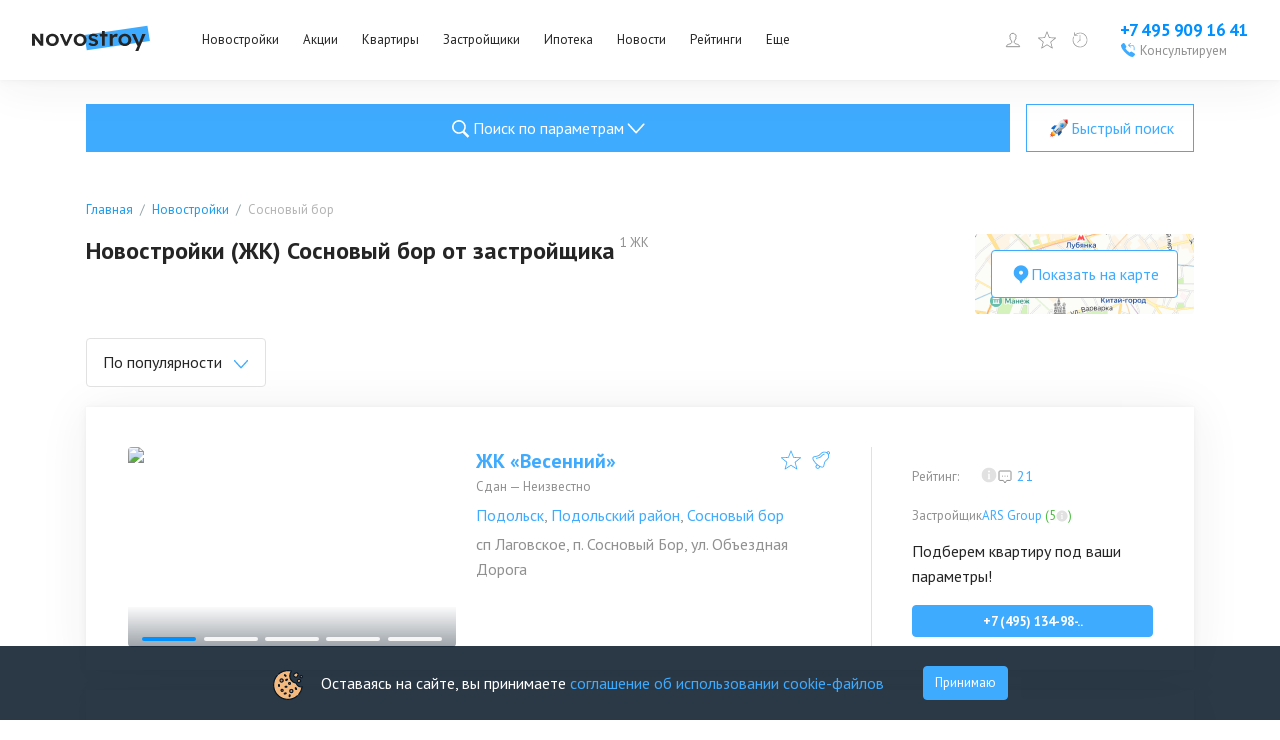

--- FILE ---
content_type: text/css; charset=UTF-8
request_url: https://www.novostroy.ru/_next/static/css/40d8af293683fe5c.css
body_size: 9582
content:
.SubmitBtn_submitBtn__ixG84{margin-bottom:16px;display:block;box-sizing:border-box;width:100%;height:56px;padding:15px 16px;color:#fff;font:700 16px/26px PT Sans,Arial,Helvetica Neue,Helvetica,sans-serif;border-radius:4px;border:none;background:linear-gradient(180deg,#0090ff,#005ea6);text-align:center;box-shadow:0 2px 8px hsla(0,0%,56%,.24)}.SubmitBtn_submitBtn__ixG84:active{background:linear-gradient(0deg,#0090ff,#005ea6);box-shadow:inset 0 8px 8px hsla(0,0%,56%,.4)}.SubmitBtn_submitBtn__ixG84 .SubmitBtn_loader__m3X7T{margin-left:6px}.TypeModal_wrapper__OCkdX{position:fixed;top:0;left:0;right:0;height:100vh;overflow:hidden;z-index:-1;background-color:rgba(39,73,102,.5);padding-top:64px;opacity:0;visibility:hidden;transition:all .3s ease-in-out}.TypeModal_wrapper__OCkdX.TypeModal_open__jbiOa{z-index:10000;visibility:visible;opacity:1;transition:all .3s ease-in-out}.TypeModal_wrapper__OCkdX .TypeModal_modal__JpYcg{background-color:#fff;height:100vh;position:relative;top:100%;transition:top .2s ease-in-out}.TypeModal_wrapper__OCkdX .TypeModal_modal__JpYcg.TypeModal_open__jbiOa{top:0;transition:top .2s ease-in-out}.TypeModal_wrapper__OCkdX .TypeModal_modal__JpYcg .TypeModal_header__vbmdT{width:100%;background-color:#f5f7f9;border-bottom:1px solid #ebedef;box-sizing:border-box;height:50px;padding:0 20px;text-align:right}.TypeModal_wrapper__OCkdX .TypeModal_modal__JpYcg .TypeModal_header__vbmdT .TypeModal_header__btn__JiZBm{font:400 16px/48px PT Sans,Arial,Helvetica Neue,Helvetica,sans-serif;padding:0;color:#0090ff;border:none;background-color:transparent}.TypeModal_wrapper__OCkdX .TypeModal_modal__JpYcg .TypeModal_list__pb1iW{height:calc(100vh - 111px);padding-bottom:100px;max-height:100vh;overflow-y:scroll}.TypeModal_wrapper__OCkdX .TypeModal_modal__JpYcg .TypeModal_list__pb1iW .TypeModal_group__slDKS{padding:12px 50px 12px 20px;border-bottom:1px solid #ebedef;text-overflow:ellipsis;position:relative;letter-spacing:-.06rem;font:400 16px/26px PT Sans,Arial,Helvetica Neue,Helvetica,sans-serif}.TypeModal_wrapper__OCkdX .TypeModal_modal__JpYcg .TypeModal_list__pb1iW .TypeModal_group__slDKS:last-of-type{border-bottom:none}.TypeModal_wrapper__OCkdX .TypeModal_modal__JpYcg .TypeModal_list__pb1iW .TypeModal_group__slDKS .TypeModal_group__header__Xngmr{font-weight:700}.TypeModal_wrapper__OCkdX .TypeModal_modal__JpYcg .TypeModal_list__pb1iW .TypeModal_group__slDKS .TypeModal_group__list__kOS53 .TypeModal_group__item__9nKbt{font-size:15px;padding:12px 0}.TypeModal_wrapper__OCkdX .TypeModal_modal__JpYcg .TypeModal_list__pb1iW .TypeModal_group__slDKS .TypeModal_group__list__kOS53 .TypeModal_group__item__9nKbt label input{-webkit-appearance:none;padding:0;width:17px;height:17px;border:none;background:url([data-uri]) no-repeat 0 0;display:inline-block;position:relative;top:3px;min-height:auto;margin:0 4px 0 0}.TypeModal_wrapper__OCkdX .TypeModal_modal__JpYcg .TypeModal_list__pb1iW .TypeModal_group__slDKS .TypeModal_group__list__kOS53 .TypeModal_group__item__9nKbt label input:checked{background:url([data-uri]) no-repeat 0 0}.Type_row__Xlanx{margin-bottom:16px;width:100%;border-radius:4px;min-height:48px;border:1px solid #b3bfcb;box-sizing:border-box;background-color:#fff;display:flex;flex-direction:row;align-items:center}.Type_row__Xlanx .Type_type__U5qj3{font:16px/1.5em PT Sans,Arial,Helvetica,sans-serif;color:#041727;position:relative;width:100%;margin:11px 14px}.Type_row__Xlanx .Type_type__U5qj3:after{position:absolute;content:"";width:32px;height:32px;top:13px;right:0;margin-top:-16px;background-image:url([data-uri]);background-repeat:no-repeat;background-position:50%}.MetroModal_wrapper__Ka6G6{position:fixed;top:0;left:0;right:0;height:100vh;overflow:hidden;z-index:-1;background-color:rgba(39,73,102,.5);padding-top:64px;opacity:0;visibility:hidden;transition:all .3s ease-in-out}.MetroModal_wrapper__Ka6G6.MetroModal_open__2edhm{z-index:900001;opacity:1;visibility:visible;transition:all .3s ease-in-out}.MetroModal_wrapper__Ka6G6 .MetroModal_modal__ouHCk{background-color:#fff;height:100vh;position:relative;top:100%;transition:top .2s ease-in-out}.MetroModal_wrapper__Ka6G6 .MetroModal_modal__ouHCk.MetroModal_open__2edhm{top:0;transition:top .2s ease-in-out}.MetroModal_wrapper__Ka6G6 .MetroModal_modal__ouHCk .MetroModal_header__wp3_r{width:100%;background-color:#f5f7f9;border-bottom:1px solid #ebedef;box-sizing:border-box;height:50px;padding:0 20px;display:flex;flex-direction:row;justify-content:space-between}.MetroModal_wrapper__Ka6G6 .MetroModal_modal__ouHCk .MetroModal_header__wp3_r .MetroModal_header__btn__0mRzh{font:400 16px/48px PT Sans,Arial,Helvetica Neue,Helvetica,sans-serif;padding:0;color:#0090ff;border:none;background-color:transparent}.MetroModal_wrapper__Ka6G6 .MetroModal_modal__ouHCk .MetroModal_header__wp3_r .MetroModal_header__btn__0mRzh.MetroModal_hide__XsXuv{opacity:0;visibility:hidden}.MetroModal_wrapper__Ka6G6 .MetroModal_modal__ouHCk .MetroModal_list__dNbY9{height:calc(100vh - 111px);padding-bottom:100px;max-height:100vh;overflow-y:scroll}.MetroModal_wrapper__Ka6G6 .MetroModal_modal__ouHCk .MetroModal_list__dNbY9 .MetroModal_item__52mjJ{padding:16px 50px 16px 46px;border-bottom:1px solid #ebedef;height:50px;overflow:hidden;position:relative;letter-spacing:-.06rem;font:400 16px/26px PT Sans,Arial,Helvetica Neue,Helvetica,sans-serif}.MetroModal_wrapper__Ka6G6 .MetroModal_modal__ouHCk .MetroModal_list__dNbY9 .MetroModal_item__52mjJ .MetroModal_letter__O_y9T{position:absolute;left:20px;top:10px;display:inline-block;font-weight:700}.MetroModal_wrapper__Ka6G6 .MetroModal_modal__ouHCk .MetroModal_list__dNbY9 .MetroModal_item__52mjJ .MetroModal_label__5Pyxj{display:flex;flex-direction:row;flex-wrap:nowrap}.MetroModal_wrapper__Ka6G6 .MetroModal_modal__ouHCk .MetroModal_list__dNbY9 .MetroModal_item__52mjJ .MetroModal_label__5Pyxj .MetroModal_icon__o5KgU{display:inline-block;width:18px;height:15px;position:relative;margin-right:3px}.MetroModal_wrapper__Ka6G6 .MetroModal_modal__ouHCk .MetroModal_list__dNbY9 .MetroModal_item__52mjJ .MetroModal_label__5Pyxj .MetroModal_input__0Y_1h{position:absolute;z-index:-1;opacity:0;height:0;width:0}.MetroModal_wrapper__Ka6G6 .MetroModal_modal__ouHCk .MetroModal_list__dNbY9 .MetroModal_item__52mjJ .MetroModal_label__5Pyxj .MetroModal_input__0Y_1h.MetroModal_checked__YqBi0~.MetroModal_status__oPlFX{display:inline-block}.MetroModal_wrapper__Ka6G6 .MetroModal_modal__ouHCk .MetroModal_list__dNbY9 .MetroModal_item__52mjJ .MetroModal_label__5Pyxj .MetroModal_status__oPlFX{display:none;width:14px;height:10px;background-image:url("data:image/svg+xml,%3Csvg xmlns='http://www.w3.org/2000/svg' viewBox='0 0 14 10'%3E%3Cpath d='m1914.01 1338.2l1.37-1.36 4.85 4.79-1.37 1.36zm5.25 4.79l-1.37-1.36 8.73-8.62 1.37 1.36z' transform='translate(-1914 -1333)' fill='%2301a7ca'/%3E%3C/svg%3E");position:absolute;right:25px;top:26px}.DistrictModal_wrapper__xt9_S{position:fixed;top:0;left:0;right:0;height:100vh;overflow:hidden;z-index:-1;background-color:rgba(39,73,102,.5);padding-top:64px;opacity:0;visibility:hidden;transition:all .3s ease-in-out}.DistrictModal_wrapper__xt9_S.DistrictModal_open__m3PAN{z-index:900001;opacity:1;visibility:visible;transition:all .3s ease-in-out}.DistrictModal_wrapper__xt9_S .DistrictModal_modal__lCe8H{background-color:#fff;height:100vh;position:relative;top:100%;transition:top .2s ease-in-out}.DistrictModal_wrapper__xt9_S .DistrictModal_modal__lCe8H.DistrictModal_open__m3PAN{top:0;transition:top .2s ease-in-out}.DistrictModal_wrapper__xt9_S .DistrictModal_modal__lCe8H .DistrictModal_header__3jKd3{width:100%;background-color:#f5f7f9;border-bottom:1px solid #ebedef;box-sizing:border-box;height:50px;padding:0 20px;display:flex;flex-direction:row;justify-content:space-between;align-items:center}.DistrictModal_wrapper__xt9_S .DistrictModal_modal__lCe8H .DistrictModal_header__3jKd3 .DistrictModal_location__ia63D .DistrictModal_location__btn__iZWDr{color:#0090ff;border:none;background-color:transparent;padding:0 10px;font-size:16px;position:relative}.DistrictModal_wrapper__xt9_S .DistrictModal_modal__lCe8H .DistrictModal_header__3jKd3 .DistrictModal_location__ia63D .DistrictModal_location__btn__iZWDr.DistrictModal_active__53dVj{color:#071727}.DistrictModal_wrapper__xt9_S .DistrictModal_modal__lCe8H .DistrictModal_header__3jKd3 .DistrictModal_location__ia63D .DistrictModal_location__btn__iZWDr:first-of-type{padding-left:0}.DistrictModal_wrapper__xt9_S .DistrictModal_modal__lCe8H .DistrictModal_header__3jKd3 .DistrictModal_location__ia63D .DistrictModal_location__btn__iZWDr:first-of-type:after{position:absolute;content:"•";right:-3px;color:#8c949e;transform:scale(.6)}.DistrictModal_wrapper__xt9_S .DistrictModal_modal__lCe8H .DistrictModal_header__3jKd3 .DistrictModal_header__btn__WTNoW{font:400 16px/48px PT Sans,Arial,Helvetica Neue,Helvetica,sans-serif;padding:0;color:#0090ff;border:none;background-color:transparent}.DistrictModal_wrapper__xt9_S .DistrictModal_modal__lCe8H .DistrictModal_header__3jKd3 .DistrictModal_header__btn__WTNoW.DistrictModal_hide__xAdXP{opacity:0;visibility:hidden}.DistrictModal_wrapper__xt9_S .DistrictModal_modal__lCe8H .DistrictModal_list__NHW8b{height:calc(100vh - 111px);padding-bottom:100px;max-height:100vh;overflow-y:scroll}.DistrictModal_wrapper__xt9_S .DistrictModal_modal__lCe8H .DistrictModal_list__NHW8b .DistrictModal_item__C4feX{padding:16px 50px 16px 46px;border-bottom:1px solid #ebedef;height:50px;overflow:hidden;position:relative;letter-spacing:-.06rem;font:400 16px/26px PT Sans,Arial,Helvetica Neue,Helvetica,sans-serif}.DistrictModal_wrapper__xt9_S .DistrictModal_modal__lCe8H .DistrictModal_list__NHW8b .DistrictModal_item__C4feX .DistrictModal_letter__RdZp1{position:absolute;left:20px;top:10px;display:inline-block;font-weight:700}.DistrictModal_wrapper__xt9_S .DistrictModal_modal__lCe8H .DistrictModal_list__NHW8b .DistrictModal_item__C4feX .DistrictModal_label__qCa1o{display:flex;flex-direction:row;flex-wrap:nowrap}.DistrictModal_wrapper__xt9_S .DistrictModal_modal__lCe8H .DistrictModal_list__NHW8b .DistrictModal_item__C4feX .DistrictModal_label__qCa1o .DistrictModal_input__Ym1T9{position:absolute;z-index:-1;opacity:0;height:0;width:0}.DistrictModal_wrapper__xt9_S .DistrictModal_modal__lCe8H .DistrictModal_list__NHW8b .DistrictModal_item__C4feX .DistrictModal_label__qCa1o .DistrictModal_input__Ym1T9.DistrictModal_checked__Vp9tg~.DistrictModal_status__pWTiZ{display:inline-block}.DistrictModal_wrapper__xt9_S .DistrictModal_modal__lCe8H .DistrictModal_list__NHW8b .DistrictModal_item__C4feX .DistrictModal_label__qCa1o .DistrictModal_status__pWTiZ{display:none;width:14px;height:10px;background-image:url("data:image/svg+xml,%3Csvg xmlns='http://www.w3.org/2000/svg' viewBox='0 0 14 10'%3E%3Cpath d='m1914.01 1338.2l1.37-1.36 4.85 4.79-1.37 1.36zm5.25 4.79l-1.37-1.36 8.73-8.62 1.37 1.36z' transform='translate(-1914 -1333)' fill='%2301a7ca'/%3E%3C/svg%3E");position:absolute;right:25px;top:26px}.LocationModal_locationModal__h3Unk{position:fixed;top:0;left:0;right:0;opacity:0;visibility:hidden;font:16px/1.5em PT Sans,Arial,Helvetica,sans-serif;background-color:#fff;height:100vh;padding-top:64px}.LocationModal_locationModal__h3Unk.LocationModal_open__M4_b3{z-index:200;opacity:1;visibility:visible}.LocationModal_locationModal__h3Unk .LocationModal_header__fQmyx{width:100%;height:50px;background-color:#f5f7f9;border-bottom:1px solid #ebedef;box-sizing:border-box;padding:0 20px;display:flex;flex-direction:row;justify-content:space-between}.LocationModal_locationModal__h3Unk .LocationModal_header__fQmyx .LocationModal_btn_ok__Dv0T5,.LocationModal_locationModal__h3Unk .LocationModal_header__fQmyx .LocationModal_btn_reset___KOpY{color:#0090ff;padding:0 10px;border:none;background-color:transparent;font:16px/1.5em PT Sans,Arial,Helvetica,sans-serif}.LocationModal_locationModal__h3Unk .LocationModal_choice__rZhPs{padding:0 19px;display:flex;flex-direction:row;justify-content:space-between}.LocationModal_locationModal__h3Unk .LocationModal_choice__rZhPs .LocationModal_choice__btn__1Gajy{color:#0090ff;font:16px/1.5em PT Sans,Arial,Helvetica,sans-serif;padding:0;margin:0;border:none;background-color:transparent}.LocationModal_locationModal__h3Unk .LocationModal_results__GrH7z .LocationModal_item_district__HnXmO,.LocationModal_locationModal__h3Unk .LocationModal_results__GrH7z .LocationModal_item_metro__7OfJq{margin-right:5px;margin-bottom:5px;display:flex;flex-direction:row;flex-wrap:nowrap;align-items:center}.LocationModal_locationModal__h3Unk .LocationModal_results__GrH7z .LocationModal_item_district__HnXmO .LocationModal_icon__T8U_0{width:18px;height:16px;position:relative;top:0;margin-right:3px;overflow:hidden}.LocationModal_locationModal__h3Unk .LocationModal_results__GrH7z .LocationModal_icon__T8U_0{width:18px;height:15px;position:relative;top:-4px;margin-right:3px}.LocationModal_locationModal__h3Unk .LocationModal_results__GrH7z .LocationModal_remove__5tKxQ{width:12px;height:11px;margin-left:5px;background:url([data-uri]) no-repeat 50%;border:none;background-color:transparent;position:relative;top:1px}.LocationModal_locationModal__h3Unk .LocationModal_filter__Ovicl{margin-bottom:16px;font:16px/1.5em PT Sans,Arial,Helvetica,sans-serif;min-height:51px;color:#041727;position:relative;border-bottom:1px solid #ebedef}.LocationModal_locationModal__h3Unk .LocationModal_filter__Ovicl:before{position:absolute;content:"";left:10px;top:10px;background-image:url([data-uri]);width:32px;height:32px;z-index:1}.LocationModal_locationModal__h3Unk .LocationModal_filter__Ovicl .LocationModal_filter__input__G11FM{height:51px;font:16px/1.5em PT Sans,Arial,Helvetica,sans-serif;width:100%;border:none;outline:none;padding:0 16px 0 48px}.LocationModal_locationModal__h3Unk .LocationModal_filter__search__rk1qg{position:absolute;top:51px;right:0;left:0;z-index:200500;border:1px solid #80d3e5;border-top-color:#dfe1e3}.LocationModal_locationModal__h3Unk .LocationModal_results__GrH7z{display:flex;flex-flow:row wrap;gap:8px;padding:0 19px;margin-top:7px}.LocationModal_locationModal__h3Unk .LocationModal_results__GrH7z .LocationModal_item__m1InE .LocationModal_item__name__ooS9I{margin-right:5px}.LocationModal_locationModal__h3Unk .LocationModal_results__GrH7z .LocationModal_item__m1InE .LocationModal_item__name__ooS9I b{font-weight:400}.LocationModal_locationModal__h3Unk .LocationModal_results__GrH7z .LocationModal_item__m1InE .LocationModal_item__delete__sqLR2{border:none;background-color:transparent;width:12px;height:11px;position:relative;top:0;margin-left:5px;background:url([data-uri]) no-repeat 50%}.LocationModal_searchResults__5DINj{background-color:#fff;display:none}.LocationModal_searchResults_show__i_5ue{display:block}.LocationModal_searchResults__load__AlU25{background-color:#fff;padding:10px 12px;border-bottom:1px solid #ebedef;border-top:1px solid #ebedef}.LocationModal_searchResults__item__h4rzO{padding:8px 12px 8px 27px;color:#434c53;font:normal 14px/19px PT Sans,Arial,Helvetica Neue,Helvetica,sans-serif;position:relative}.LocationModal_searchResults__item__h4rzO:before{content:"";position:absolute;left:12px;background-repeat:no-repeat}.LocationModal_searchResults__item__subway__WYv3y:before{width:11px;height:9px;top:13px;background-image:url("[data-uri]")}.LocationModal_searchResults__item__district__1uZZv:before,.LocationModal_searchResults__item__location__Lh_u6:before{width:11px;height:13px;top:10px;background-image:url("[data-uri]")}.LocationModal_searchResults__item__h4rzO:first-of-type,.LocationModal_searchResults__item__h4rzO:hover{background-color:#ccf6ff}.LocationModal_searchResults__item__h4rzO b{font-weight:400;color:#0090ff}.Location_row__526cd{margin-bottom:16px;width:100%;border-radius:4px;min-height:48px;border:1px solid #b3bfcb;box-sizing:border-box;background-color:#fff;display:flex;flex-direction:row;align-items:center}.Location_row__526cd .Location_location__6Qmrj{display:flex;flex-direction:row;position:relative;justify-content:flex-end;width:100%;align-items:center;margin:11px 14px}.Location_row__526cd .Location_location__6Qmrj:after{position:absolute;content:"Где?";left:0;color:#89929c;z-index:11;font:400 16px/26px PT Sans,Arial,Helvetica Neue,Helvetica,sans-serif}.Location_row__526cd .Location_location__6Qmrj .Location_value__ejadK{color:#071727;font:16px/1.5em PT Sans,Arial,Helvetica,sans-serif}.JkModal_jkModal__GSQ28{position:absolute;top:0;left:0;right:0;opacity:0;visibility:hidden;font:16px/1.5em PT Sans,Arial,Helvetica,sans-serif;background-color:#fff;height:100vh}.JkModal_jkModal__GSQ28.JkModal_open__QIEXy{z-index:200;opacity:1;visibility:visible}.JkModal_jkModal__GSQ28 .JkModal_header__cjCMw{width:100%;height:50px;background-color:#f5f7f9;border-bottom:1px solid #ebedef;box-sizing:border-box;padding:0 20px;display:flex;flex-direction:row;justify-content:space-between}.JkModal_jkModal__GSQ28 .JkModal_header__cjCMw .JkModal_btn_ok__QypvQ,.JkModal_jkModal__GSQ28 .JkModal_header__cjCMw .JkModal_btn_reset__tugmh{color:#0090ff;padding:0 10px;border:none;background-color:transparent;font:16px/1.5em PT Sans,Arial,Helvetica,sans-serif}.JkModal_jkModal__GSQ28 .JkModal_filter__7d6Li{margin-bottom:16px;font:16px/1.5em PT Sans,Arial,Helvetica,sans-serif;min-height:51px;color:#041727;position:relative;border-bottom:1px solid #ebedef}.JkModal_jkModal__GSQ28 .JkModal_filter__7d6Li:before{position:absolute;content:"";left:10px;top:10px;background-image:url([data-uri]);width:32px;height:32px;z-index:1}.JkModal_jkModal__GSQ28 .JkModal_filter__7d6Li .JkModal_filter__input__n1LH6{height:51px;font:16px/1.5em PT Sans,Arial,Helvetica,sans-serif;width:100%;border:none;outline:none;padding:0 16px 0 48px}.JkModal_jkModal__GSQ28 .JkModal_filter__search__CbZ4J{position:absolute;top:51px;right:0;left:0;z-index:10}.JkModal_jkModal__GSQ28 .JkModal_results__zxbCC{display:flex;flex-flow:row wrap;gap:8px;padding:0 19px;margin-top:7px}.JkModal_jkModal__GSQ28 .JkModal_results__zxbCC .JkModal_item__fguAd .JkModal_item__name__eU_Jf{margin-right:5px}.JkModal_jkModal__GSQ28 .JkModal_results__zxbCC .JkModal_item__fguAd .JkModal_item__name__eU_Jf b{font-weight:400}.JkModal_jkModal__GSQ28 .JkModal_results__zxbCC .JkModal_item__fguAd .JkModal_item__delete__px764{border:none;background-color:transparent;width:12px;height:11px;position:relative;top:0;margin-left:5px;background:url([data-uri]) no-repeat 50%}.JkModal_searchResults__4ltnQ{background-color:#fff;display:none}.JkModal_searchResults_show___7GF4{display:block}.JkModal_searchResults__load__O7qDv{background-color:#fff;padding:10px 12px;border-bottom:1px solid #ebedef;border-top:1px solid #ebedef}.JkModal_searchResults__item__UKP__{padding:8px 12px 8px 27px;color:#434c53;font:normal 14px/19px PT Sans,Arial,Helvetica Neue,Helvetica,sans-serif;position:relative}.JkModal_searchResults__item__UKP__:before{content:"";position:absolute;left:12px;background-repeat:no-repeat}.JkModal_searchResults__item__building__tARrN:before{width:11px;height:14px;top:9px;background-image:url("[data-uri]")}.JkModal_searchResults__item__UKP__:first-of-type,.JkModal_searchResults__item__UKP__:hover{background-color:#ccf6ff}.JkModal_searchResults__item__UKP__ b{font-weight:400;color:#0090ff}.Jk_row__n9tzW{margin-bottom:16px;border-radius:4px;min-height:48px;border:1px solid #b3bfcb;box-sizing:border-box;background-color:#fff}.Jk_row__n9tzW,.Jk_row__n9tzW .Jk_jk__OgMgo{width:100%;display:flex;flex-direction:row;align-items:center}.Jk_row__n9tzW .Jk_jk__OgMgo{position:relative;justify-content:flex-end;margin:11px 14px}.Jk_row__n9tzW .Jk_jk__OgMgo:after{position:absolute;content:"Жилой комплекс";left:0;color:#89929c;z-index:11;font:400 16px/26px PT Sans,Arial,Helvetica Neue,Helvetica,sans-serif}.Jk_row__n9tzW .Jk_jk__OgMgo .Jk_value__gSwdB{color:#071727;font:16px/1.5em PT Sans,Arial,Helvetica,sans-serif}.Rooms_row___2T7g{margin-bottom:16px;min-height:48px;box-sizing:border-box;background-color:#fff}.Rooms_row___2T7g,.Rooms_row___2T7g .Rooms_rooms__TnkI2{width:100%;display:flex;flex-direction:row;align-items:center}.Rooms_row___2T7g .Rooms_rooms__TnkI2{height:48px}.Rooms_row___2T7g .Rooms_rooms__TnkI2 .Rooms_label__qlLpW{display:block;color:#041727}.Rooms_row___2T7g .Rooms_rooms__TnkI2 .Rooms_label__qlLpW.Rooms_small__TblM5{width:11.7%}.Rooms_row___2T7g .Rooms_rooms__TnkI2 .Rooms_label__qlLpW.Rooms_middle__lVIYK{width:13.2%}.Rooms_row___2T7g .Rooms_rooms__TnkI2 .Rooms_label__qlLpW.Rooms_wide__tmpOT{width:26.4%}.Rooms_row___2T7g .Rooms_rooms__TnkI2 .Rooms_label__qlLpW .Rooms_input__Xavjk{height:0;min-height:0;border:none;margin:0;background:none;position:absolute}.Rooms_row___2T7g .Rooms_rooms__TnkI2 .Rooms_label__qlLpW span{min-height:48px;background-color:#fff;box-sizing:border-box;color:#041727;outline:none;display:flex;justify-content:center;align-items:center;width:100%;height:100%;border:1px solid #b3bfcb;border-left:none;font:15px/1.4em PT Sans,Arial,Helvetica,sans-serif}.Rooms_row___2T7g .Rooms_rooms__TnkI2 .Rooms_label__qlLpW:first-of-type>span{border-left:1px solid #b3bfcb;border-top-left-radius:4px;border-bottom-left-radius:4px}.Rooms_row___2T7g .Rooms_rooms__TnkI2 .Rooms_label__qlLpW:last-of-type>span{border-top-right-radius:4px;border-bottom-right-radius:4px}.Rooms_row___2T7g .Rooms_rooms__TnkI2 .Rooms_label__qlLpW .Rooms_input__Xavjk:checked~span{background-color:#cce9ff!important;box-shadow:inset 0 8px 8px hsla(0,0%,56%,.4)}.Price_row__pwSgo{margin-bottom:16px;border-radius:4px;min-height:48px;border:1px solid #b3bfcb;box-sizing:border-box;background-color:#fff}.Price_row__pwSgo,.Price_row__pwSgo .Price_price__3FPUg{width:100%;display:flex;flex-direction:row;align-items:center}.Price_row__pwSgo .Price_price__3FPUg{position:relative;justify-content:flex-end;margin:11px 14px}.Price_row__pwSgo .Price_price__3FPUg>label{width:100%;color:#89929c;font:400 16px/24px PT Sans,Arial,Helvetica Neue,Helvetica,sans-serif;display:flex;align-items:center;justify-content:space-between}.Price_row__pwSgo .Price_price__3FPUg>label input{height:24px;color:#071727;text-align:right;border:none;outline:none;font:400 16px/24px PT Sans,Arial,Helvetica Neue,Helvetica,sans-serif}.Price_row__pwSgo .Price_price__3FPUg>label input::placeholder{color:#071727}.Price_row__pwSgo .Price_price__3FPUg>label input:focus::placeholder{color:transparent}.BuilderModal_builderModal__orhWN{position:absolute;top:0;left:0;right:0;opacity:0;visibility:hidden;font:16px/1.5em PT Sans,Arial,Helvetica,sans-serif;background-color:#fff;height:100vh}.BuilderModal_builderModal__orhWN.BuilderModal_open__Zi_yV{z-index:200;opacity:1;visibility:visible}.BuilderModal_builderModal__orhWN .BuilderModal_header___liEo{width:100%;height:50px;background-color:#f5f7f9;border-bottom:1px solid #ebedef;box-sizing:border-box;padding:0 20px;display:flex;flex-direction:row;justify-content:space-between}.BuilderModal_builderModal__orhWN .BuilderModal_header___liEo .BuilderModal_btn_ok__x0__M,.BuilderModal_builderModal__orhWN .BuilderModal_header___liEo .BuilderModal_btn_reset__3UCY4{color:#0090ff;padding:0 10px;border:none;background-color:transparent;font:16px/1.5em PT Sans,Arial,Helvetica,sans-serif}.BuilderModal_builderModal__orhWN .BuilderModal_filter__uTsoS{margin-bottom:16px;font:16px/1.5em PT Sans,Arial,Helvetica,sans-serif;min-height:51px;color:#041727;position:relative;border-bottom:1px solid #ebedef}.BuilderModal_builderModal__orhWN .BuilderModal_filter__uTsoS:before{position:absolute;content:"";left:10px;top:10px;background-image:url([data-uri]);width:32px;height:32px;z-index:1}.BuilderModal_builderModal__orhWN .BuilderModal_filter__uTsoS .BuilderModal_filter__input__0aQpf{height:51px;font:16px/1.5em PT Sans,Arial,Helvetica,sans-serif;width:100%;border:none;outline:none;padding:0 16px 0 48px}.BuilderModal_builderModal__orhWN .BuilderModal_filter__search__ec2Ye{position:absolute;top:51px;right:0;left:0;z-index:10}.BuilderModal_builderModal__orhWN .BuilderModal_results__f0UQU{display:flex;flex-flow:row wrap;gap:8px;padding:0 19px;margin-top:7px}.BuilderModal_builderModal__orhWN .BuilderModal_results__f0UQU .BuilderModal_item__DMSh1 .BuilderModal_item__name__9cCTJ{margin-right:5px}.BuilderModal_builderModal__orhWN .BuilderModal_results__f0UQU .BuilderModal_item__DMSh1 .BuilderModal_item__name__9cCTJ b{font-weight:400}.BuilderModal_builderModal__orhWN .BuilderModal_results__f0UQU .BuilderModal_item__DMSh1 .BuilderModal_item__delete__sRtdi{border:none;background-color:transparent;width:12px;height:11px;position:relative;top:0;margin-left:5px;background:url([data-uri]) no-repeat 50%}.BuilderModal_searchResults__QbMjA{background-color:#fff;display:none}.BuilderModal_searchResults_show__e4D0N{display:block}.BuilderModal_searchResults__load__FICpV{background-color:#fff;padding:10px 12px;border-bottom:1px solid #ebedef;border-top:1px solid #ebedef}.BuilderModal_searchResults__item__XHFBH{padding:8px 12px 8px 27px;color:#434c53;font:normal 14px/19px PT Sans,Arial,Helvetica Neue,Helvetica,sans-serif;position:relative}.BuilderModal_searchResults__item__XHFBH:before{content:"";position:absolute;left:12px;background-repeat:no-repeat}.BuilderModal_searchResults__item__builder__mfSx0:before{width:11px;height:13px;top:10px;background-image:url("[data-uri]")}.BuilderModal_searchResults__item__XHFBH:first-of-type,.BuilderModal_searchResults__item__XHFBH:hover{background-color:#ccf6ff}.BuilderModal_searchResults__item__XHFBH b{font-weight:400;color:#0090ff}.Builder_row__jALka{margin-bottom:16px;width:100%;border-radius:4px;min-height:48px;border:1px solid #b3bfcb;box-sizing:border-box;background-color:#fff;display:flex;flex-direction:row;align-items:center}.Builder_row__jALka .Builder_builder__ir9zn{display:flex;flex-direction:row;position:relative;justify-content:flex-end;width:100%;align-items:center;margin:11px 14px}.Builder_row__jALka .Builder_builder__ir9zn:after{position:absolute;content:"Застройщик";left:0;color:#89929c;z-index:11;font:400 16px/26px PT Sans,Arial,Helvetica Neue,Helvetica,sans-serif}.Builder_row__jALka .Builder_builder__ir9zn .Builder_value__mDNI6{color:#071727;font:16px/1.5em PT Sans,Arial,Helvetica,sans-serif}.Area_row__VLnNd{margin-bottom:16px;border-radius:4px;min-height:48px;border:1px solid #b3bfcb;box-sizing:border-box;background-color:#fff}.Area_row__VLnNd,.Area_row__VLnNd .Area_area__FmbVF{width:100%;display:flex;flex-direction:row;align-items:center}.Area_row__VLnNd .Area_area__FmbVF{position:relative;justify-content:flex-end;margin:11px 14px}.Area_row__VLnNd .Area_area__FmbVF>label{width:100%;color:#89929c;font:400 16px/24px PT Sans,Arial,Helvetica Neue,Helvetica,sans-serif;display:flex;align-items:center;justify-content:space-between}.Area_row__VLnNd .Area_area__FmbVF>label input{height:24px;color:#071727;text-align:right;border:none;outline:none;font:400 16px/24px PT Sans,Arial,Helvetica Neue,Helvetica,sans-serif}.Area_row__VLnNd .Area_area__FmbVF>label input::placeholder{color:#071727}.Area_row__VLnNd .Area_area__FmbVF>label input:focus::placeholder{color:transparent}.DeadlineModal_wrapper__jKlAD{position:fixed;top:0;left:0;right:0;height:100vh;overflow:hidden;z-index:-1;background-color:rgba(39,73,102,.5);padding-top:64px;opacity:0;visibility:hidden;transition:all .3s ease-in-out}.DeadlineModal_wrapper__jKlAD.DeadlineModal_open__ST5va{z-index:10000;visibility:visible;opacity:1;transition:all .3s ease-in-out}.DeadlineModal_wrapper__jKlAD .DeadlineModal_modal__tSWUN{background-color:#fff;height:100vh;position:relative;top:100%;transition:top .2s ease-in-out}.DeadlineModal_wrapper__jKlAD .DeadlineModal_modal__tSWUN.DeadlineModal_open__ST5va{top:0;transition:top .2s ease-in-out}.DeadlineModal_wrapper__jKlAD .DeadlineModal_modal__tSWUN .DeadlineModal_header__M9f1i{width:100%;background-color:#f5f7f9;border-bottom:1px solid #ebedef;height:50px;padding:0 20px;display:flex;flex-direction:row;align-items:center;justify-content:space-between}.DeadlineModal_wrapper__jKlAD .DeadlineModal_modal__tSWUN .DeadlineModal_header__M9f1i .DeadlineModal_header__btn__F7yEf{font:400 16px/48px PT Sans,Arial,Helvetica Neue,Helvetica,sans-serif;padding:0;color:#0090ff;border:none;background-color:transparent}.DeadlineModal_wrapper__jKlAD .DeadlineModal_modal__tSWUN .DeadlineModal_list__PWWNa{height:calc(100vh - 111px);padding-bottom:100px;max-height:100vh;overflow-y:scroll}.DeadlineModal_wrapper__jKlAD .DeadlineModal_modal__tSWUN .DeadlineModal_list__PWWNa .DeadlineModal_item__agjEt{padding:16px 50px 16px 20px;border-bottom:1px solid #ebedef;height:50px;overflow:hidden;position:relative;letter-spacing:-.06rem;font:400 16px/26px PT Sans,Arial,Helvetica Neue,Helvetica,sans-serif}.DeadlineModal_wrapper__jKlAD .DeadlineModal_modal__tSWUN .DeadlineModal_list__PWWNa .DeadlineModal_item__agjEt .DeadlineModal_label__KTGTS{display:flex;flex-direction:row;flex-wrap:nowrap}.DeadlineModal_wrapper__jKlAD .DeadlineModal_modal__tSWUN .DeadlineModal_list__PWWNa .DeadlineModal_item__agjEt .DeadlineModal_label__KTGTS .DeadlineModal_input__jgw1B{position:absolute;z-index:-1;opacity:0;height:0;width:0}.DeadlineModal_wrapper__jKlAD .DeadlineModal_modal__tSWUN .DeadlineModal_list__PWWNa .DeadlineModal_item__agjEt .DeadlineModal_label__KTGTS .DeadlineModal_input__jgw1B.DeadlineModal_checked__1d5np~.DeadlineModal_status__xyArr{display:inline-block}.DeadlineModal_wrapper__jKlAD .DeadlineModal_modal__tSWUN .DeadlineModal_list__PWWNa .DeadlineModal_item__agjEt .DeadlineModal_label__KTGTS .DeadlineModal_status__xyArr{display:none;width:14px;height:10px;background-image:url("data:image/svg+xml,%3Csvg xmlns='http://www.w3.org/2000/svg' viewBox='0 0 14 10'%3E%3Cpath d='m1914.01 1338.2l1.37-1.36 4.85 4.79-1.37 1.36zm5.25 4.79l-1.37-1.36 8.73-8.62 1.37 1.36z' transform='translate(-1914 -1333)' fill='%2301a7ca'/%3E%3C/svg%3E");position:absolute;right:25px;top:26px}.Deadline_row__fPY3x{margin-bottom:16px;width:100%;border-radius:4px;min-height:48px;border:1px solid #b3bfcb;box-sizing:border-box;background-color:#fff;display:flex;flex-direction:row;align-items:center}.Deadline_row__fPY3x .Deadline_deadline__NcsdU{display:flex;flex-direction:row;position:relative;justify-content:flex-end;width:100%;align-items:center;margin:11px 14px}.Deadline_row__fPY3x .Deadline_deadline__NcsdU:after{position:absolute;content:"Срок сдачи";left:0;color:#89929c;z-index:11;font:400 16px/26px PT Sans,Arial,Helvetica Neue,Helvetica,sans-serif}.Deadline_row__fPY3x .Deadline_deadline__NcsdU .Deadline_value__3ueRR{color:#071727;font:16px/1.5em PT Sans,Arial,Helvetica,sans-serif}.Premise_row__pUaNb{margin-bottom:16px;width:100%;min-height:48px;box-sizing:border-box;background-color:#fff;display:flex;flex-direction:row;align-items:center}.Premise_row__pUaNb .Premise_premises__XL_hI{width:100%;display:grid;grid-auto-flow:column;height:48px;align-items:center}.Premise_row__pUaNb .Premise_premises__XL_hI .Premise_label__WdFEQ{display:block;color:#041727}.Premise_row__pUaNb .Premise_premises__XL_hI .Premise_label__WdFEQ.Premise_small__Rjwh_{width:11.7%}.Premise_row__pUaNb .Premise_premises__XL_hI .Premise_label__WdFEQ.Premise_middle__KeEXz{width:13.2%}.Premise_row__pUaNb .Premise_premises__XL_hI .Premise_label__WdFEQ.Premise_wide__Y2iof{width:26.4%}.Premise_row__pUaNb .Premise_premises__XL_hI .Premise_label__WdFEQ .Premise_input__7gG1a{height:0;min-height:0;border:none;margin:0;background:none;position:absolute}.Premise_row__pUaNb .Premise_premises__XL_hI .Premise_label__WdFEQ span{min-height:48px;background-color:#fff;box-sizing:border-box;color:#041727;outline:none;display:flex;justify-content:center;align-items:center;width:100%;height:100%;border:1px solid #b3bfcb;border-left:none;font:15px/1.4em PT Sans,Arial,Helvetica,sans-serif}.Premise_row__pUaNb .Premise_premises__XL_hI .Premise_label__WdFEQ:first-of-type>span{border-left:1px solid #b3bfcb;border-top-left-radius:4px;border-bottom-left-radius:4px}.Premise_row__pUaNb .Premise_premises__XL_hI .Premise_label__WdFEQ:last-of-type>span{border-top-right-radius:4px;border-bottom-right-radius:4px}.Premise_row__pUaNb .Premise_premises__XL_hI .Premise_label__WdFEQ .Premise_input__7gG1a:checked~span{background-color:#cce9ff!important;box-shadow:inset 0 8px 8px hsla(0,0%,56%,.4)}.CottageArea_row__iKWcl{margin-bottom:16px;width:100%;border-radius:4px;min-height:48px;border:1px solid #b3bfcb;box-sizing:border-box;background-color:#fff;display:flex;flex-direction:row;align-items:center}.CottageArea_row__iKWcl .CottageArea_area___6Tel{display:flex;flex-direction:row;position:relative;justify-content:flex-end;width:100%;align-items:center;margin:11px 14px}.CottageArea_row__iKWcl .CottageArea_area___6Tel>label{width:100%;color:#89929c;font:400 16px/24px PT Sans,Arial,Helvetica Neue,Helvetica,sans-serif;display:flex;align-items:center;justify-content:space-between}.CottageArea_row__iKWcl .CottageArea_area___6Tel>label input{height:24px;color:#071727;text-align:right;border:none;outline:none;font:400 16px/24px PT Sans,Arial,Helvetica Neue,Helvetica,sans-serif}.CottageArea_row__iKWcl .CottageArea_area___6Tel>label input::placeholder{color:#071727}.CottageArea_row__iKWcl .CottageArea_area___6Tel>label input:focus::placeholder{color:transparent}.LandArea_row__2zHOr{margin-bottom:16px;width:100%;border-radius:4px;min-height:48px;border:1px solid #b3bfcb;box-sizing:border-box;background-color:#fff;display:flex;flex-direction:row;align-items:center}.LandArea_row__2zHOr .LandArea_area__H2Y81{display:flex;flex-direction:row;position:relative;justify-content:flex-end;width:100%;align-items:center;margin:11px 14px}.LandArea_row__2zHOr .LandArea_area__H2Y81>label{width:100%;color:#89929c;font:400 16px/24px PT Sans,Arial,Helvetica Neue,Helvetica,sans-serif;display:flex;align-items:center;justify-content:space-between}.LandArea_row__2zHOr .LandArea_area__H2Y81>label .LandArea_labelText__dDTxQ{flex-shrink:0}.LandArea_row__2zHOr .LandArea_area__H2Y81>label input{width:100%;height:24px;color:#071727;text-align:right;border:none;outline:none;font:400 16px/24px PT Sans,Arial,Helvetica Neue,Helvetica,sans-serif}.LandArea_row__2zHOr .LandArea_area__H2Y81>label input::placeholder{color:#071727}.LandArea_row__2zHOr .LandArea_area__H2Y81>label input:focus::placeholder{color:transparent}.KadDist_row__Lm2kU{margin-bottom:16px;border-radius:4px;min-height:48px;border:1px solid #b3bfcb;box-sizing:border-box;background-color:#fff}.KadDist_row__Lm2kU,.KadDist_row__Lm2kU .KadDist_area__vWlDj{width:100%;display:flex;flex-direction:row;align-items:center}.KadDist_row__Lm2kU .KadDist_area__vWlDj{position:relative;justify-content:flex-end;margin:11px 14px}.KadDist_row__Lm2kU .KadDist_area__vWlDj>label{width:100%;color:#89929c;font:400 16px/24px PT Sans,Arial,Helvetica Neue,Helvetica,sans-serif;display:flex;align-items:center;justify-content:space-between}.KadDist_row__Lm2kU .KadDist_area__vWlDj>label input{height:24px;color:#071727;text-align:right;border:none;outline:none;font:400 16px/24px PT Sans,Arial,Helvetica Neue,Helvetica,sans-serif}.KadDist_row__Lm2kU .KadDist_area__vWlDj>label input::placeholder{color:#071727}.KadDist_row__Lm2kU .KadDist_area__vWlDj>label input:focus::placeholder{color:transparent}.Conveniences_row__la5cl{margin-bottom:16px;width:100%;min-height:48px;box-sizing:border-box;background-color:#fff;display:flex;flex-direction:row;align-items:center}.Conveniences_row__la5cl .Conveniences_conveniences__TjiSA{width:100%;display:grid;grid-auto-flow:column;height:48px;align-items:center}.Conveniences_row__la5cl .Conveniences_conveniences__TjiSA .Conveniences_label__71CgK{display:block;color:#041727}.Conveniences_row__la5cl .Conveniences_conveniences__TjiSA .Conveniences_label__71CgK.Conveniences_small__TZFx6{width:11.7%}.Conveniences_row__la5cl .Conveniences_conveniences__TjiSA .Conveniences_label__71CgK.Conveniences_middle__0_Tis{width:13.2%}.Conveniences_row__la5cl .Conveniences_conveniences__TjiSA .Conveniences_label__71CgK.Conveniences_wide__X_F0Y{width:26.4%}.Conveniences_row__la5cl .Conveniences_conveniences__TjiSA .Conveniences_label__71CgK .Conveniences_input__jur1q{height:0;min-height:0;border:none;margin:0;background:none;position:absolute}.Conveniences_row__la5cl .Conveniences_conveniences__TjiSA .Conveniences_label__71CgK span{min-height:48px;background-color:#fff;box-sizing:border-box;color:#041727;outline:none;display:flex;justify-content:center;align-items:center;width:100%;height:100%;border:1px solid #b3bfcb;border-left:none;font:15px/1.4em PT Sans,Arial,Helvetica,sans-serif}.Conveniences_row__la5cl .Conveniences_conveniences__TjiSA .Conveniences_label__71CgK:first-of-type>span{border-left:1px solid #b3bfcb;border-top-left-radius:4px;border-bottom-left-radius:4px}.Conveniences_row__la5cl .Conveniences_conveniences__TjiSA .Conveniences_label__71CgK:last-of-type>span{border-top-right-radius:4px;border-bottom-right-radius:4px}.Conveniences_row__la5cl .Conveniences_conveniences__TjiSA .Conveniences_label__71CgK .Conveniences_input__jur1q:checked~span{background-color:#cce9ff!important;box-shadow:inset 0 8px 8px hsla(0,0%,56%,.4)}.Popup_popup__RlMTu{position:fixed;bottom:0;z-index:2147483646;left:0;top:100%;width:100%;overflow-y:hidden;transition:top .3s ease-in-out}.Popup_popup__RlMTu.Popup_open__gC_xw{top:0;transition:top .3s ease-in-out}.Popup_popup__RlMTu .Popup_transparent__MQjX_{height:64px;background-color:transparent}.Popup_popup__RlMTu .Popup_close__6whpT{position:relative;width:auto;height:auto;padding-right:20px;padding-top:12px;padding-bottom:27px;background-color:#fff}.Popup_popup__RlMTu .Popup_close__6whpT:before{content:"";position:absolute;top:16px;left:50%;margin-left:-40px;width:80px;height:4px;border-radius:2px;background-color:#d3d3d3}.Popup_popup__RlMTu .Popup_content__oMAq_{position:relative;overflow-y:scroll;overflow-x:hidden;margin:0;padding:0 20px;text-align:left;height:calc(100% - 103px)!important;background-color:#fff}.Popup_popup__RlMTu .Popup_content__oMAq_ .Popup_reset__JUaL_{margin-bottom:15px;color:#0090ff;font:400 16px/26px PT Sans,Arial,Helvetica Neue,Helvetica,sans-serif;border:none;background-color:transparent;padding:0}.Popup_popup__RlMTu .Popup_content__oMAq_ .Popup_submit__kRBsl{padding:0 24px;width:100%;position:fixed;bottom:9px;left:0;z-index:9999;display:none}.Popup_popup__RlMTu .Popup_content__oMAq_ .Popup_submit__kRBsl.Popup_show__4pteD{display:block}.SearchForm_searchForm__WlwPB .SearchForm_header__J9nFH{margin:0 28px;padding-top:20px;font:700 20px/26px PT Sans,Arial,Helvetica Neue,Helvetica,sans-serif}.SearchForm_searchForm__WlwPB .SearchForm_wrapper__MtOd5{padding:24px 0}.SearchForm_searchForm__WlwPB .SearchForm_wrapper__MtOd5 .SearchForm_buttons__9QI1t{width:100%;padding:0 24px;box-sizing:border-box}.SearchForm_searchForm__WlwPB .SearchForm_wrapper__MtOd5 .SearchForm_buttons__9QI1t .SearchForm_filterBtn__W2GVw{margin-bottom:16px;height:48px;width:100%;padding:9px 8px 11px 15px;box-sizing:border-box;display:flex;justify-content:space-between;align-items:center;position:relative;border:1px solid #d3d3d3;border-radius:4px;background-color:#fff}.SearchForm_searchForm__WlwPB .SearchForm_wrapper__MtOd5 .SearchForm_buttons__9QI1t .SearchForm_filterBtn__text__W30Iz{max-width:90%;flex-shrink:1;font:400 16px/26px PT Sans,Arial,Helvetica Neue,Helvetica,sans-serif;color:#909090;text-align:left;white-space:nowrap;overflow:hidden;text-overflow:ellipsis}.SearchForm_searchForm_noOuterSpacing__cnJOp .SearchForm_header__J9nFH{margin:0;padding-top:0}.SearchForm_searchForm_noOuterSpacing__cnJOp .SearchForm_wrapper__MtOd5,.SearchForm_searchForm_noOuterSpacing__cnJOp .SearchForm_wrapper__MtOd5 .SearchForm_buttons__9QI1t{padding:0}.SearchForm_searchForm_noOuterSpacing__cnJOp .SearchForm_wrapper__MtOd5 .SearchForm_buttons__9QI1t .SearchForm_filterBtn__W2GVw{margin-bottom:0}

--- FILE ---
content_type: text/plain
request_url: https://www.google-analytics.com/j/collect?v=1&_v=j102&a=990650877&t=pageview&_s=1&dl=https%3A%2F%2Fwww.novostroy.ru%2Fbuildings%2Flocation-sosnovyy-bor-mo%2F&ul=en-us%40posix&dt=%D0%9D%D0%BE%D0%B2%D0%BE%D1%81%D1%82%D1%80%D0%BE%D0%B9%D0%BA%D0%B8%20(%D0%96%D0%9A)%20%D0%A1%D0%BE%D1%81%D0%BD%D0%BE%D0%B2%D1%8B%D0%B9%20%D0%B1%D0%BE%D1%80%20%D0%BE%D1%82%20%D0%B7%D0%B0%D1%81%D1%82%D1%80%D0%BE%D0%B9%D1%89%D0%B8%D0%BA%D0%B0%2C%20%D1%86%D0%B5%D0%BD%D1%8B%2C%20%D0%BF%D0%BB%D0%B0%D0%BD%D0%B8%D1%80%D0%BE%D0%B2%D0%BA%D0%B8%20%D0%B8%20%D0%BE%D1%82%D0%B7%D1%8B%D0%B2%D1%8B.%201%20%D0%B6%D0%B8%D0%BB%D0%BE%D0%B9%20%D0%BA%D0%BE%D0%BC%D0%BF%D0%BB%D0%B5%D0%BA%D1%81%20%7C%20Novostroy.ru&sr=1280x720&vp=1280x720&_u=IEBAAEABAAAAACAAI~&jid=480990596&gjid=344883302&cid=739175473.1769048017&tid=UA-44749944-15&_gid=1778010225.1769048017&_r=1&_slc=1&z=823049261
body_size: -450
content:
2,cG-NDB0TYSG33